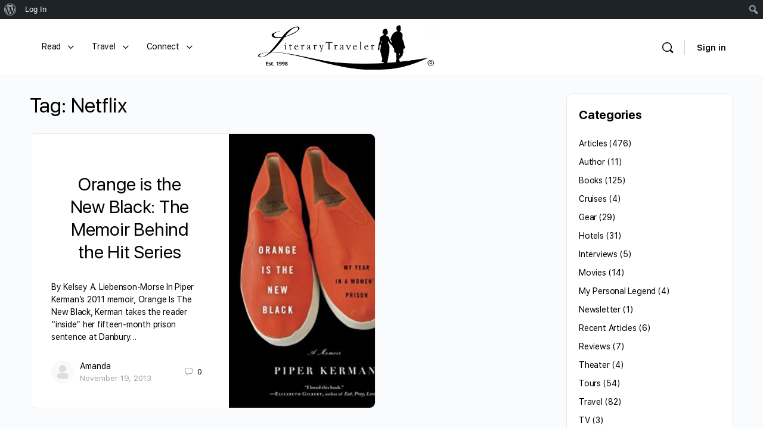

--- FILE ---
content_type: application/javascript
request_url: https://beta.literarytraveler.com/wp-content/plugins/all-in-one-seo-pack/dist/Lite/assets/js/TwitterPreview.bdf52362.js
body_size: 2172
content:
import{e as h,a as f,C as S}from"./index.4b887428.js";import{B as v}from"./Img.85371eb9.js";import{C as w}from"./Button.9a301412.js";import{S as y}from"./Book.f0bec69d.js";import{S as C}from"./Profile.1de11420.js";import{v as b}from"./runtime-dom.esm-bundler.dc49ee3e.js";import{_ as I}from"./_plugin-vue_export-helper.eefbdd86.js";import{a6 as s,o as i,c as k,_ as e,l as c,$ as r,ae as B,a0 as x,a1 as l,a4 as d,aj as N,a3 as A,a7 as V,ah as D,ai as L}from"./runtime-core.esm-bundler.ce5add0b.js";const O={setup(){return{optionsStore:h(),rootStore:f()}},components:{BaseImg:v,CoreLoader:w,SvgBook:y,SvgDannieProfile:C},props:{card:String,description:{type:String,required:!0},image:String,loading:{type:Boolean,default:!1},title:{type:String,required:!0}},data(){return{canShowImage:!1}},computed:{appName(){return"All in One SEO"},getCard(){return this.card==="default"?this.optionsStore.options.social.twitter.general.defaultCardType:this.card}},methods:{maybeCanShow(o){this.canShowImage=o},truncate:S}},P=o=>(D("data-v-3ab503eb"),o=o(),L(),o),T={class:"aioseo-twitter-preview"},q={class:"twitter-post"},z={class:"twitter-header"},E={class:"profile-photo"},R={class:"poster"},j={class:"poster-name"},U=P(()=>e("div",{class:"poster-username"}," @aioseopack ",-1)),F={class:"twitter-content"},G={class:"twitter-site-description"},H={class:"site-domain"},J={class:"site-title"},K={class:"site-description"};function M(o,Q,t,m,n,a){const _=s("svg-dannie-profile"),u=s("svg-book"),p=s("core-loader"),g=s("base-img");return i(),k("div",T,[e("div",q,[e("div",z,[e("div",E,[c(_)]),e("div",R,[e("div",j,r(a.appName),1),U])]),e("div",{class:B(["twitter-container",t.image?a.getCard:"summary"])},[e("div",F,[e("div",{class:"twitter-image-preview",style:x({backgroundImage:a.getCard==="summary"&&n.canShowImage?`url('${t.image}')`:""})},[!t.loading&&(!t.image||!n.canShowImage)?(i(),l(u,{key:0})):d("",!0),t.loading?(i(),l(p,{key:1})):d("",!0),N(c(g,{src:t.image,debounce:!1,onCanShow:a.maybeCanShow},null,8,["src","onCanShow"]),[[b,a.getCard==="summary_large_image"&&n.canShowImage]])],4),e("div",G,[e("div",H,[A(o.$slots,"site-url",{},()=>[V(r(m.rootStore.aioseo.urls.domain),1)],!0)]),e("div",J,r(a.truncate(t.title,70)),1),e("div",K,r(a.truncate(t.description,105)),1)])])],2)])])}const ae=I(O,[["render",M],["__scopeId","data-v-3ab503eb"]]);export{ae as C};
